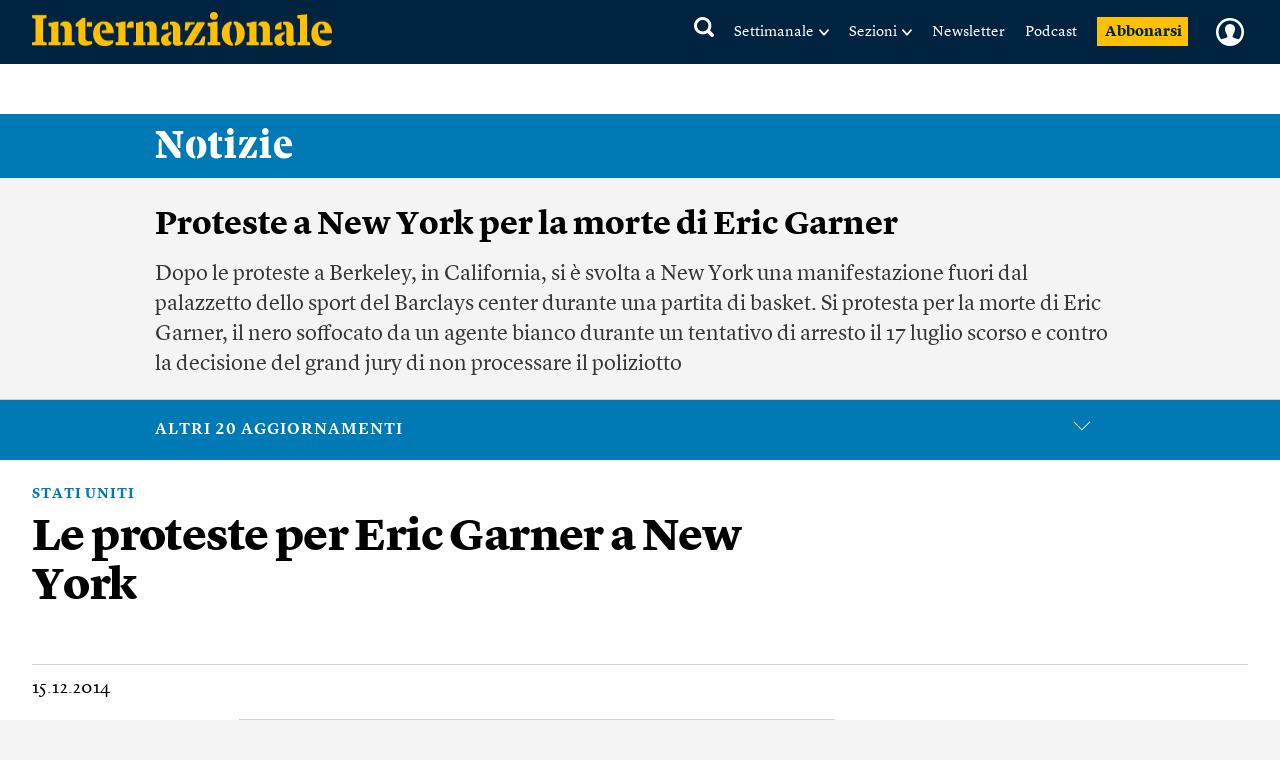

--- FILE ---
content_type: text/html; charset=utf-8
request_url: https://www.google.com/recaptcha/api2/aframe
body_size: 267
content:
<!DOCTYPE HTML><html><head><meta http-equiv="content-type" content="text/html; charset=UTF-8"></head><body><script nonce="oB-gqKClZtEbi6V0pSJCRg">/** Anti-fraud and anti-abuse applications only. See google.com/recaptcha */ try{var clients={'sodar':'https://pagead2.googlesyndication.com/pagead/sodar?'};window.addEventListener("message",function(a){try{if(a.source===window.parent){var b=JSON.parse(a.data);var c=clients[b['id']];if(c){var d=document.createElement('img');d.src=c+b['params']+'&rc='+(localStorage.getItem("rc::a")?sessionStorage.getItem("rc::b"):"");window.document.body.appendChild(d);sessionStorage.setItem("rc::e",parseInt(sessionStorage.getItem("rc::e")||0)+1);localStorage.setItem("rc::h",'1767642948454');}}}catch(b){}});window.parent.postMessage("_grecaptcha_ready", "*");}catch(b){}</script></body></html>

--- FILE ---
content_type: text/css
request_url: https://static.internazionale.it/assets/fonts/Graphik/fonts.css?1
body_size: 342
content:
/*
        This font software is the property of Commercial Type.

        You may not modify the font software, use it on another website, or install it on a computer.

        License information is available at http://commercialtype.com/eula
        For more information please visit Commercial Type at http://commercialtype.com or email us at info[at]commercialtype.com

        Copyright (C) 2022 Schwartzco Inc.
        License: 2206-LRWWQP     
*/




@font-face {
  font-family: 'Graphik Web';
  src: url('Graphik-Black-Web.woff2') format('woff2'),
       url('Graphik-Black-Web.woff') format('woff');
  font-weight:  800;
  font-style:   normal;
  font-stretch: normal;
}

.Graphik-Black-Web {
  font-family: 'Graphik Web';
  font-weight:  800;
  font-style:   normal;
  font-stretch: normal;
}


@font-face {
  font-family: 'Graphik Web';
  src: url('Graphik-Bold-Web.woff2') format('woff2'),
       url('Graphik-Bold-Web.woff') format('woff');
  font-weight:  700;
  font-style:   normal;
  font-stretch: normal;
}

.Graphik-Bold-Web {
  font-family: 'Graphik Web';
  font-weight:  700;
  font-style:   normal;
  font-stretch: normal;
}


@font-face {
  font-family: 'Graphik Web';
  src: url('Graphik-Semibold-Web.woff2') format('woff2'),
       url('Graphik-Semibold-Web.woff') format('woff');
  font-weight:  600;
  font-style:   normal;
  font-stretch: normal;
}

.Graphik-Semibold-Web {
  font-family: 'Graphik Web';
  font-weight:  600;
  font-style:   normal;
  font-stretch: normal;
}


@font-face {
  font-family: 'Graphik Web';
  src: url('Graphik-RegularItalic-Web.woff2') format('woff2'),
       url('Graphik-RegularItalic-Web.woff') format('woff');
  font-weight:  400;
  font-style:   italic;
  font-stretch: normal;
}

.Graphik-RegularItalic-Web {
  font-family: 'Graphik Web';
  font-weight:  400;
  font-style:   italic;
  font-stretch: normal;
}


@font-face {
  font-family: 'Graphik Web';
  src: url('Graphik-Regular-Web.woff2') format('woff2'),
       url('Graphik-Regular-Web.woff') format('woff');
  font-weight:  400;
  font-style:   normal;
  font-stretch: normal;
}

.Graphik-Regular-Web {
  font-family: 'Graphik Web';
  font-weight:  400;
  font-style:   normal;
  font-stretch: normal;
}



--- FILE ---
content_type: image/svg+xml
request_url: https://static.internazionale.it/assets/img/icons/tools/bookmark_blue.svg
body_size: 543
content:
<?xml version="1.0" encoding="UTF-8"?>
<svg width="16px" height="21px" viewBox="0 0 16 21" version="1.1" xmlns="http://www.w3.org/2000/svg" xmlns:xlink="http://www.w3.org/1999/xlink">
    <title>bookmark</title>
    <g id="🚀-Article-rationalisation" stroke="none" stroke-width="1" fill="none" fill-rule="evenodd">
        <g id="Standard-article-/-480" transform="translate(-230, -755)" fill="#006EAF" fill-rule="nonzero">
            <g id="bookmark" transform="translate(230, 755)">
                <path d="M13.3333333,0 L2.66666667,0 C1.19666667,0 0,1.17714844 0,2.625 L0,20.3068359 C0,20.5465313 0.132833333,20.7674414 0.346333333,20.8826953 C0.559875,20.9967598 0.818833333,20.9877773 1.02466667,20.8609037 L8,16.4923828 L14.975,20.8605469 C15.0833333,20.9671875 15.2083333,21 15.3333333,21 C15.444,21 15.553375,20.9730855 15.6536667,20.9192402 C15.8666667,20.803125 16,20.5816406 16,20.3068359 L16,2.625 C16,1.17714844 14.8041667,0 13.3333333,0 Z M14.6666667,19.1501953 L8.35833333,15.1979297 C8.2125,15.1265625 8.125,15.09375 8,15.09375 C7.875,15.09375 7.75129167,15.127715 7.64191667,15.1962891 L1.33333333,19.1501953 L1.33333333,2.625 C1.33333333,1.90148437 1.93083333,1.3125 2.66666667,1.3125 L13.3333333,1.3125 C14.0691667,1.3125 14.6666667,1.90148437 14.6666667,2.625 L14.6666667,19.1501953 Z" id="Shape"></path>
            </g>
        </g>
    </g>
</svg>

--- FILE ---
content_type: image/svg+xml
request_url: https://static.internazionale.it/assets/img/icons/tools/social/facebook_black.svg
body_size: 517
content:
<?xml version="1.0" encoding="utf-8"?>
<!-- Generator: Adobe Illustrator 25.2.3, SVG Export Plug-In . SVG Version: 6.00 Build 0)  -->
<svg version="1.1" id="Ebene_1" xmlns="http://www.w3.org/2000/svg" xmlns:xlink="http://www.w3.org/1999/xlink" x="0px" y="0px"
	 viewBox="0 0 20 20" style="enable-background:new 0 0 20 20;" xml:space="preserve">
<style type="text/css">
	.st0{fill:#FFFFFF;}
</style>
<path d="M10,2c-4.42,0-8,3.58-8,8c0,3.99,2.93,7.3,6.75,7.9v-5.59H6.72V10h2.03V8.24c0-2.01,1.19-3.11,3.02-3.11
	c0.88,0,1.79,0.16,1.79,0.16v1.97h-1.01c-0.99,0-1.3,0.62-1.3,1.25V10h2.22l-0.35,2.31h-1.86v5.59C15.07,17.3,18,13.99,18,10
	C18,5.58,14.42,2,10,2z"/>
</svg>


--- FILE ---
content_type: text/javascript;charset=utf-8
request_url: https://api.cxense.com/public/widget/data?json=%7B%22context%22%3A%7B%22referrer%22%3A%22%22%2C%22neighborRemovalKeys%22%3A%5B%22id%22%5D%2C%22neighbors%22%3A%5B%22b9680b963c88539f779f8df385e7f0feb9acbbd6%22%2C%22f3df4b9e89e7dae22aeed76edda9e563c92703a2%22%2C%226e1835791973c3b8e6854da689c3ba061d1763b9%22%5D%2C%22categories%22%3A%7B%22testgroup%22%3A%228%22%7D%2C%22parameters%22%3A%5B%7B%22key%22%3A%22userState%22%2C%22value%22%3A%22anon%22%7D%2C%7B%22key%22%3A%22testgroup%22%2C%22value%22%3A%228%22%7D%5D%2C%22autoRefresh%22%3Afalse%2C%22url%22%3A%22https%3A%2F%2Fwww.internazionale.it%2Fnotizie%2F2014%2F12%2F15%2Fle-proteste-per-eric-garner-a-new-york%22%2C%22browserTimezone%22%3A%220%22%7D%2C%22widgetId%22%3A%22030249272c2475975ff310099a6cfc9dc99a638b%22%2C%22user%22%3A%7B%22ids%22%3A%7B%22usi%22%3A%22mk1kz08zqfqtddkk%22%7D%7D%2C%22prnd%22%3A%22mk1kz08zt2p7kld3%22%7D&media=javascript&sid=5856217674930773141&widgetId=030249272c2475975ff310099a6cfc9dc99a638b&experienceId=EXFJJ599SXD7&experienceActionId=showRecommendationsNHT6ZQBWGII918&trackingId=%7Bkpdx%7DAAAAqH16dsryawoKZTVUR2pRQlVwZRIQbWsxa3owOHp0MnA3a2xkMxoMRVhGSko1OTlTWEQ3IiUxODIwdWpvMGUwLTAwMDAzNnNmbmJqMTBmOGpjN3F2cWdhY2RnKiFzaG93UmVjb21tZW5kYXRpb25zTkhUNlpRQldHSUk5MThSEnYtbADwGTl4bHY4MXJ2bHhaDTE4LjIyNS4zNi4yMzJiA2RtY2jF0fXKBnAOeBg&resizeToContentSize=true&useSecureUrls=true&usi=mk1kz08zqfqtddkk&rnd=1952163655&prnd=mk1kz08zt2p7kld3&tzo=0&experienceId=EXFJJ599SXD7&callback=cXJsonpCB2
body_size: 5921
content:
/**/
cXJsonpCB2({"httpStatus":200,"response":{"items":[{"author":"Charlie Warzel","category0":"magazine","description":"L’omicidio di Charlie Kirk e le reazioni alla sua morte mostrano come le piattaforme abbiano danneggiato il dibattito pubblico Leggi","collection":"Related Articles Ribbon 30.01.25","title":"È il momento di spegnere i social media","url":"https://www.internazionale.it/magazine/charlie-warzel/2025/09/18/il-momento-di-spegnere-i-social-media","dominantimage":"https://media.internazionale.it/images/2025/09/17/307610-sd.jpg","pn-tags":["In copertina","article","paywall-active","premium","context-magazine-article"],"dominantthumbnail":"https://content-thumbnail.cxpublic.com/content/dominantthumbnail/1c1baaba592a3b97c8b842980f92e82b27b01de7.jpg?6945c7d0","campaign":"undefined","og-article_tag":"Charlie Warzel","testId":"3","id":"1c1baaba592a3b97c8b842980f92e82b27b01de7","placement":"6","click_url":"https://api.cxense.com/public/widget/click/[base64]"},{"author":"Gabriel V. Rindborg","category0":"notizie","description":"Con il rincaro degli abbonamenti e la diminuzione della scelta sui siti a pagamento, gli appassionati di film e tv tornano alle alternative illegali. Leggi","collection":"Related Articles Ribbon 30.01.25","title":"I servizi di streaming fanno rimpiangere la pirateria","url":"https://www.internazionale.it/notizie/gabriel-v-rindborg/2025/08/22/streaming-pirateria","dominantimage":"https://media.internazionale.it/images/2025/08/20/303274-sd.jpg","pn-tags":["CULTURA","article","free","context-article"],"dominantthumbnail":"https://content-thumbnail.cxpublic.com/content/dominantthumbnail/97a50fc2fd77d9601c033348cef95ecf8f6f2703.jpg?695c0d16","campaign":"undefined","og-article_tag":["Cultura","Gabriel V. Rindborg","Cinema","Streaming","Serie tv","Pirateria"],"testId":"3","id":"97a50fc2fd77d9601c033348cef95ecf8f6f2703","placement":"6","click_url":"https://api.cxense.com/public/widget/click/[base64]"},{"author":"Annalisa Camilli","category0":"notizie","description":"Il leader di estrema destra Tommy Robinson e la rete internazionale che lo sostiene, con parole d’ordine come “remigrazione”, sono più pericolosi di quanto sembra. Leggi","collection":"Related Articles Ribbon 30.01.25","title":"Cosa c’è dietro il raduno di Londra contro i migranti","url":"https://www.internazionale.it/notizie/annalisa-camilli/2025/09/17/la-manifestazione-di-londra-contro-i-migranti","dominantimage":"https://media.internazionale.it/images/2025/09/15/307199-sd.jpg","pn-tags":["EUROPA","article","free","context-article"],"dominantthumbnail":"https://content-thumbnail.cxpublic.com/content/dominantthumbnail/3aa819ac5d0f80dbf88c752356d3e13c1fb058db.jpg?6942076d","campaign":"undefined","og-article_tag":["Europa","Migranti","Annalisa Camilli","Regno Unito","Estrema destra"],"testId":"3","id":"3aa819ac5d0f80dbf88c752356d3e13c1fb058db","placement":"6","click_url":"https://api.cxense.com/public/widget/click/[base64]"}],"template":"<div data-cx_tqn5 tmp:class=\"cx-flex-module\" class=\"pn\">\n    <div class=\"pn-texts__wrapper\">\n        <h1>Consigliati</h1>\n    </div>\n\n    <section class=\"pn-main__wrapper pn-main__wrapper--small splide\" id=\"articles\">\n        <div class=\"splide__track\">\n            <div class=\"splide__list\">\n                <!--%\n          var items = data.response.items;\n          for (var i = 0; i < items.length; i++) {\n            var item = items[i];\n            var itemImage = item.dominantthumbnail || '';\n              // console.log(\"item_tags\", item[\"pn-tags\"]);\n           //var paywall = item[\"pn-tags\"] && item[\"pn-tags\"].includes(\"paywall-active\") ? 1 : 0;\n       // console.log(\"paywall\", paywall);\n          %-->\n\n                <!--% if (itemImage) { %-->\n                <div class=\"splide__slide\">\n                    <a tmp:id=\"{{cX.CCE.clickTracker(item)}}\" tmp:class=\"cx-item\" tmp:href=\"{{item.url}}\"\n                        tmp:target=\"_top\" tmp:title=\"{{item.title}}\">\n                        <img tmp:srcset=\"{{itemImage}} 300w, {{item.dominantimage}} 960w\"\n                            tmp:sizes=\"(max-width: 600px) 300px, 960px\" tmp:src=\"{{itemImage}}\" tmp:alt=\"\">\n                        <!-- <small>{{item.category0 || 'Unknown'}}</small> tag card -->\n                        <h3>{{item.title}}</h3>\n                        <strong>{{item.author || 'Unknown Author'}}</strong>\n                    </a>\n                </div>\n                <!--% } else { %-->\n                <div class=\"splide__slide\">\n                    <a tmp:id=\"{{cX.CCE.clickTracker(item)}}\" tmp:class=\"cx-item text-only\" tmp:href=\"{{item.url}}\"\n                        tmp:target=\"_top\" tmp:title=\"{{item.title}}\">\n                        <h3>{{item.title}}</h3>\n                        <!--% if (item.description) { %-->\n                        <span>{{item.description}}</span>\n                        <!--% } %-->\n                    </a>\n                </div>\n                <!--% } %-->\n                <!--% } %-->\n            </div>\n        </div>\n    </section>\n\n    <section class=\"pn-main__wrapper pn-main__wrapper--large\">\n        <!--%\n      var items = data.response.items;\n      for (var i = 0; i < items.length; i++) {\n        var item = items[i];\n        var itemImage = item.dominantthumbnail || '';\n        // console.log(\"item_tags\", item[\"pn-tags\"]);\n        // var paywall = item[\"pn-tags\"] && item[\"pn-tags\"].includes(\"paywall-active\") ? 1 : 0;\n       // console.log(\"paywall\", paywall);\n      %-->\n        <!--% if (itemImage) { %-->\n        <a tmp:id=\"{{cX.CCE.clickTracker(item)}}\" tmp:class=\"cx-item\" tmp:href=\"{{item.url}}\" tmp:target=\"_top\"\n            tmp:title=\"{{item.title}}\">\n            <img tmp:srcset=\"{{itemImage}} 300w, {{item.dominantimage}} 960w\"\n                tmp:sizes=\"(max-width: 600px) 300px, 960px\" tmp:src=\"{{itemImage}}\" tmp:alt=\"\">\n            <!-- <small>{{item.category0 || 'Unknown'}}</small> tag card -->\n            <h3>{{item.title}}</h3>\n            <strong>{{item.author || 'Unknown Author'}}</strong>\n        </a>\n        <!--% } else { %-->\n        <a tmp:id=\"{{cX.CCE.clickTracker(item)}}\" tmp:class=\"cx-item text-only\" tmp:href=\"{{item.url}}\"\n            tmp:target=\"_top\" tmp:title=\"{{item.title}}\">\n            <h3>{{item.title}}</h3>\n            <!--% if (item.description) { %-->\n            <span>{{item.description}}</span>\n            <!--% } %-->\n        </a>\n        <!--% } %-->\n        <!--% } %-->\n    </section>\n</div>\n<link href=\"https://cdn.jsdelivr.net/npm/@splidejs/splide@4.1.4/dist/css/splide.min.css\" rel=\"stylesheet\">","style":"@import url('https://fonts.googleapis.com/css2?family=Roboto&display=swap');\n\n@font-face {\n    font-family: \"Lyon Text\";\n    src: url(\"https://i.piano.io/managedservices/internazionale/lyon-text-regular.otf\") format(\"opentype\");\n    font-style: normal;\n    font-weight: 400;\n    font-display: swap;\n}\n\n@font-face {\n    font-family: \"Lyon Text\";\n    src: url(\"https://i.piano.io/managedservices/internazionale/lyon-text-regular-italic.otf\") format(\"opentype\");\n    font-style: italic;\n    font-weight: 400;\n    font-display: swap;\n}\n\n@font-face {\n    font-family: \"Lyon Text\";\n    src: url(\"https://i.piano.io/managedservices/internazionale/lyon-text-bold.otf\") format(\"opentype\");\n    font-style: normal;\n    font-weight: 700;\n    font-display: swap;\n}\n\n@font-face {\n    font-family: \"Lyon Text\";\n    src: url(\"https://i.piano.io/managedservices/internazionale/lyon-text-bold-italic.otf\") format(\"opentype\");\n    font-style: italic;\n    font-weight: 700;\n    font-display: swap;\n}\n\n@media screen and (max-width: 667px) {\n    #piano-spotlight {\n        margin: 0 -16px;\n    }\n}\n\n\n.cx-flex-module[data-cx_tqn5] {\n    --cx-columns: 3;\n    --cx-item-gap: 4px;\n    --cx-image-height: 109px;\n    --cx-background-color: #F5F3ED;\n    --cx-text-color: #555;\n    --cx-text-hover-color: #000;\n    --cx-font-size: 15px;\n    --cx-font-family: 'Lyon Text', arial, helvetica, sans-serif;\n    --cx-item-width: calc(100% / var(--cx-columns));\n\n    display: flex;\n    padding: 14px 16px 30px;\n    flex-direction: column;\n    justify-content: center;\n    align-items: center;\n    gap: 30px;\n    align-self: stretch;\n    background: var(--cx-background-color);\n    border-radius: 2px;\n    /*box-shadow: 0px 15px 40px 0px rgba(10, 14, 18, 0.10);*/\n    overflow: hidden;\n    margin-top: 20px;\n}\n\n@media screen and (max-width: 667px) {\n    .cx-flex-module[data-cx_tqn5] {\n        padding: 14px 0 30px;\n    }\n}\n\n.cx-flex-module[data-cx_tqn5] .cx-item {\n    display: flex;\n    align-items: flex-start;\n    flex-direction: column;\n    gap: 0;\n    width: 100%;\n    align-self: stretch;\n    text-decoration: none;\n}\n\n.cx-flex-module[data-cx_tqn5] .cx-item.text-only {\n    background: #FAFAFA;\n    padding: 15px;\n    box-sizing: border-box;\n}\n\n.cx-flex-module[data-cx_tqn5] img {\n    margin: 0 0 20px;\n    width: 100%;\n    height: var(--cx-image-height);\n    object-fit: cover;\n    background: #EFEFEF;\n}\n\n.cx-flex-module[data-cx_tqn5] .cx-item h3 {\n    margin: 0 0 15px;\n    font-family: var(--cx-font-family);\n    font-size: 20px;\n    font-style: normal;\n    font-weight: 700;\n    line-height: 27px;\n    color: #000000;\n}\n\n@media (max-width: 667px) {\n    .cx-flex-module[data-cx_tqn5] .cx-item h3 {\n        font-size: 19px;\n        line-height: 22px;\n    }\n}\n\n.cx-flex-module[data-cx_tqn5] .cx-item.text-only span {\n    font-family: var(--cx-font-family);\n    font-size: 90%;\n    color: var(--cx-text-color);\n    filter: opacity(0.5);\n    margin: 5px 0;\n    line-height: 1.3;\n}\n\n/*.cx-flex-module[data-cx_tqn5] .cx-item:hover {\n  opacity: 0.95;\n}*/\n\n.cx-flex-module[data-cx_tqn5] .cx-item:hover h3 {\n    color: var(--cx-text-hover-color);\n}\n\n/* @media screen and (max-width: 667px) {\n    .cx-flex-module[data-cx_tqn5] img {\n        height: unset;\n    }\n} */\n\n/* IE10+ */\n@media screen\\0 {\n    .cx-flex-module[data-cx_tqn5] {\n        background: #FFF;\n        padding: 4px;\n    }\n\n    .cx-flex-module[data-cx_tqn5] .cx-item {\n        width: calc(33% - 12px);\n        margin: 4px;\n    }\n\n    .cx-flex-module[data-cx_tqn5] img {\n        min-height: auto;\n    }\n\n    .cx-flex-module[data-cx_tqn5] .cx-item h3 {\n        font-family: Roboto, arial, helvetica, sans-serif;\n        font-size: 14px;\n        color: #555;\n        margin: 5px 0;\n    }\n\n    .cx-flex-module[data-cx_tqn5] .cx-item:hover h3 {\n        color: #000;\n    }\n\n    .cx-flex-module[data-cx_tqn5] .cx-item.text-only span {\n        font-family: Roboto, arial, helvetica, sans-serif;\n        color: #AAA;\n    }\n}\n\n.cx-flex-module[data-cx_tqn5] .pn-texts__wrapper {\n    display: flex;\n    flex-direction: column;\n    justify-content: center;\n    gap: 10px;\n    width: 100%;\n}\n\n@media (max-width: 667px) {\n    .cx-flex-module[data-cx_tqn5] .pn-texts__wrapper {\n        padding-left: 20px;\n    }\n}\n\n.cx-flex-module[data-cx_tqn5] .pn-texts__wrapper h1 {\n    margin: 0;\n    /*font-family: var(--cx-font-family);*/\n    font-family: 'Stencil';\n    font-size: 30px;\n    font-style: normal;\n    font-weight: normal;\n    line-height: 27px;\n    color: #000000;\n    letter-spacing: -0.25px;\n}\n\n.cx-flex-module[data-cx_tqn5] .pn-texts__wrapper p {\n    margin: 0;\n    font-family: var(--cx-font-family);\n    font-size: 18px;\n    font-style: normal;\n    font-weight: 400;\n    line-height: 27px;\n    text-align: center;\n    color: #000000;\n}\n\n.pn-main__wrapper--large {\n    display: grid;\n}\n\n.pn-main__wrapper--small.splide {\n    display: none;\n}\n\n@media (max-width: 667px) {\n    .cx-flex-module[data-cx_tqn5] .pn-main__wrapper--large {\n        display: none;\n    }\n\n    .cx-flex-module[data-cx_tqn5] .pn-main__wrapper--small.splide {\n        visibility: visible;\n        display: grid;\n    }\n}\n\n.cx-flex-module[data-cx_tqn5] .pn-main__wrapper {\n    grid-template-columns: repeat(3, 1fr);\n    gap: 30px;\n    justify-content: center;\n    border-top: 1px solid #D4D1D1;\n    padding-top: 10px;\n}\n\n@media (max-width: 667px) {\n    .cx-flex-module[data-cx_tqn5] .pn-main__wrapper {\n        grid-template-columns: 1fr;\n        padding-top: 16px;\n    }\n}\n\n.cx-flex-module[data-cx_tqn5] .pn-main__wrapper>* {\n    width: 100%;\n}\n\n@media (max-width: 667px) {\n    .pn-main__wrapper .splide__track {\n        padding-left: 16px !important;\n    }\n}\n\n.cx-flex-module[data-cx_tqn5] .cx-item small {\n    position: relative;\n    display: flex;\n    align-items: center;\n    margin: 0 0 7px;\n    font-family: var(--cx-font-family);\n    font-size: 14px;\n    font-style: normal;\n    font-weight: 700;\n    line-height: 12px;\n    letter-spacing: 0.6px;\n    text-transform: uppercase;\n    color: #2369AA;\n    gap: 8px;\n}\n\n/*.cx-flex-module[data-cx_tqn5] .cx-item:nth-of-type(1) small::after {\n    content: \"In+\";\n    display: flex;\n    align-items: center;\n    justify-content: center;\n    width: 38px;\n    height: 20px;\n    background: #FCBF0B;\n    text-transform: capitalize;\n    border-radius: 20px;\n    text-align: center;\n    color: #15253D;\n}\n\n.cx-flex-module[data-cx_tqn5] .cx-item:nth-of-type(3) small::after {\n    content: \"In+\";\n    display: flex;\n    align-items: center;\n    justify-content: center;\n    width: 38px;\n    height: 20px;\n    background: #FCBF0B;\n    text-transform: capitalize;\n    border-radius: 10px;\n    text-align: center;\n    color: #15253D;\n}*/\n\n/* .cx-flex-module[data-cx_tqn5] .cx-item small.subscribers_stamp::after {\n    content: \" \";\n    display: flex;\n    align-items: center;\n    justify-content: center;\n    width: 38px;\n    height: 20px;\n    background: url(https://static.internazionale.it/assets/img/icons/paywall.svg) no-repeat;\n} */\n\n.cx-flex-module[data-cx_tqn5] .cx-item strong {\n    margin: auto 0 0;\n    font-family: var(--cx-font-family);\n    font-size: 16px;\n    font-style: normal;\n    font-weight: 700;\n    line-height: 24px;\n    color: #666664;\n}\n\n.cx-flex-module[data-cx_tqn5] .splide__slide {\n    margin: 0 12px 30px 5px;\n    width: 100%;\n}\n\n@media (max-width: 667px) {\n    .cx-flex-module[data-cx_tqn5] .splide__slide {\n        width: 54% !important;\n    }\n}\n\n.cx-flex-module[data-cx_tqn5] .splide__arrows {\n    display: none;\n}\n\n.cx-flex-module[data-cx_tqn5] .splide__pagination {\n    bottom: -10px !important;\n}\n\n.cx-flex-module[data-cx_tqn5] .splide__pagination__page.is-active {\n    background: #000000 !important;\n}\n\n.cx-flex-module[data-cx_tqn5] .splide__pagination__page {\n    background: transparent !important;\n    border: 0.5px solid #000000 !important;\n    margin: 5px !important;\n}\n\n/* tailwind fix */\n.cx-flex-module[data-cx_tqn5] button.splide__pagination__page:focus {\n    outline: unset !important;\n}","head":"setTimeout( () => {\n  var splide = new Splide('#articles', {\n    type: 'loop',\n    pagination: true,\n    perPage: 1,\n    focus: 0,\n    autoplay: false,\n  }).mount();\n}, 500);","prnd":"mk1kz08zt2p7kld3"}})

--- FILE ---
content_type: text/javascript;charset=utf-8
request_url: https://api.cxense.com/public/widget/data?json=%7B%22context%22%3A%7B%22referrer%22%3A%22%22%2C%22neighborRemovalKeys%22%3A%5B%22id%22%5D%2C%22neighbors%22%3A%5B%5D%2C%22categories%22%3A%7B%22testgroup%22%3A%228%22%7D%2C%22parameters%22%3A%5B%7B%22key%22%3A%22userState%22%2C%22value%22%3A%22anon%22%7D%2C%7B%22key%22%3A%22testgroup%22%2C%22value%22%3A%228%22%7D%5D%2C%22autoRefresh%22%3Afalse%2C%22url%22%3A%22https%3A%2F%2Fwww.internazionale.it%2Fnotizie%2F2014%2F12%2F15%2Fle-proteste-per-eric-garner-a-new-york%22%2C%22browserTimezone%22%3A%220%22%7D%2C%22widgetId%22%3A%22042edd70653ba4da6bf21bf36d0abafd3db6ac8c%22%2C%22user%22%3A%7B%22ids%22%3A%7B%22usi%22%3A%22mk1kz08zqfqtddkk%22%7D%7D%2C%22prnd%22%3A%22mk1kz08zt2p7kld3%22%7D&media=javascript&sid=5856217674930773141&widgetId=042edd70653ba4da6bf21bf36d0abafd3db6ac8c&experienceId=EXFJJ599SXD7&experienceActionId=showRecommendationsF441BK6X4NQO26&trackingId=%7Bkpdx%7DAAAAqD4g-nvyawoKZTVUR2pRQlVwZRIQbWsxa3owOHp0MnA3a2xkMxoMRVhGSko1OTlTWEQ3IiUxODIwdWpvMGUwLTAwMDAzNnNmbmJqMTBmOGpjN3F2cWdhY2RnKiFzaG93UmVjb21tZW5kYXRpb25zRjQ0MUJLNlg0TlFPMjZSEnYtbADwGTl4bHY4MXJ2bHhaDTE4LjIyNS4zNi4yMzJiA2RtY2jF0fXKBnAOeBg&resizeToContentSize=true&useSecureUrls=true&usi=mk1kz08zqfqtddkk&rnd=1890514909&prnd=mk1kz08zt2p7kld3&tzo=0&experienceId=EXFJJ599SXD7&callback=cXJsonpCB1
body_size: 14662
content:
/**/
cXJsonpCB1({"httpStatus":200,"response":{"items":[{"author":"Thomas Piketty","category0":"magazine","description":"Il Project 2025 si basava sul lavoro di centinaia di esperti conservatori (così si definiscono) messi insieme da una fondazione finanziata da aziende e miliardari. Leggendolo... Leggi","collection":"Copy of Right Rail 20.02.2025 CltC","body":["Il 2025 è stato segnato dal trauma Trump: un’ondata di brutalità, nazionalismo ed estrattivismo ha scosso il mondo come non succedeva dal 1945. Per capire meglio come sia stato possibile bisogna risalire alle origini, cioè al Project 2025 , quel documento di 920 pagine pubblicato nel 2023 dalla Heritage foundation, il più influente centro studi conservatore di Washington. Ministero per ministero (sicurezza, immigrazione, istruzione, energia, commercio) il documento descriveva la strategia da seguire dopo l’arrivo al potere del candidato repubblicano, giungendo perfino a precisare il contenuto dei decreti presidenziali, che effettivamente sono stati firmati a cascata da Donald Trump dopo la sua investitura.","Il Project 2025 si basava sul lavoro di centinaia di esperti conservatori (così si definiscono) messi insieme da una fondazione finanziata da aziende e miliardari. Leggendolo oggi, colpisce il fatto che nell’ultimo anno la Casa Bianca l’abbia seguito quasi alla lettera. E la nuova dottrina della sicurezza nazionale pubblicata il 5 dicembre sembra quasi un copia-incolla di quel documento.","L’avversario della destra nazionalista incarnata dai trumpiani è la sinistra socialdemocratica, che può riuscire a sconfiggerla se saprà uscire dal vicolo cieco liberista","Il Project 2025 individua una serie di nemici politici e ideologici. In primo luogo i liberali, sostenitori del libero scambio e della globalizzazione felice, considerati degli utili idioti. Facili da battere e da odiare, queste élite si fanno beffe della deindustrializzazione, della perdita di posti di lavoro e della distruzione delle comunità locali. Al contrario, i conservatori del Project 2025 si assumono il compito di proteggere queste comunità. Prima di tutto affermando la potenza degli Stati Uniti nel mondo, a suon di dazi e di estrattivismo a trecentosessanta gradi: espropri diretti di risorse (Ucraina, Panamá, Groenlandia), tributo militare imposto agli europei, fuga in avanti verso le energie fossili. Poi rivalutando i valori familiari e il rispetto delle gerarchie naturali e culturali. La piaga della fatherlessness (il crescere senza padre, situazione che tocca in particolare le minoranze etniche) viene attribuita ai discorsi liberali che criticano la famiglia tradizionale.","Per il Project 2025, però, c’è un nemico molto più pericoloso: i socialisti internazionalisti e i loro progetti di un sovra-stato mondiale. Questo timore può far sorridere: i trumpiani a volte tendono a scambiare i socialdemocratici europei per dei pericolosi rivoluzionari marxisti. Tuttavia, questa paura va presa sul serio, innanzitutto perché i sostenitori del socialismo democratico – come Bernie Sanders o Zohran Mamdani – negli ultimi dieci anni sono diventati molto popolari tra i giovani statunitensi.","Gli autori del Project 2025, inoltre, sembrano traumatizzati dai dibattiti sulle tassazioni internazionali, i risarcimenti climatici o la riforma del sistema finanziario, emersi a partire dalla crisi del 2008 e dagli accordi di Parigi del 2015. Detestano la proposta del Brasile per la creazione di un’imposta globale sui miliardari, così come la grande emissione di valuta internazionale (i diritti speciali di prelievo del Fondo monetario internazionale) avvenuta dopo le crisi del 2008 e del 2020. Tanto più che gli Stati Uniti presto perderanno il loro diritto di veto su queste decisioni, man mano che diminuirà la loro quota nel pil mondiale.","Un passaggio rivelatore del documento riguarda il commercio. Il capitolo principale sostiene un’ondata di dazi doganali simili a quelli che Trump ha imposto nel 2025. Come il presidente statunitense, l’autore non sembra farsi illusioni sulla creazione di posti di lavoro nell’industria. In generale, il rapporto mostra una limitata empatia nei confronti dei più poveri e si fonda su un uso strumentale, paternalistico e gerarchico del voto operaio. L’obiettivo principale dei dazi doganali sembra essere quello di fornire entrate al governo federale e di portare avanti l’impresa di demolire la tassazione progressiva.","Il secondo capitolo dedicato al commercio, però, contraddice il primo e critica questa strategia. L’autore conservatore teme che, mettendo in discussione in maniera così esplicita i princìpi del libero mercato, si spalancherebbero le porte alla pianificazione socialista e alla giustizia climatica, incubo dei conservatori. I trumpiani alla fine hanno fatto la scelta del protezionismo, ma la paura di una deriva socialista è evidente.","Di fatto, il vero nemico della destra nazionalista incarnata dai trumpiani è la sinistra socialdemocratica, che può riuscire a sconfiggerla, ma a condizione di sapersi organizzare e uscire dal vicolo cieco liberista nel quale si è impantanata.","La brutalità trumpiana è un segno di debolezza. Gli Stati Uniti stanno perdendo il controllo del mondo e alcuni pensano di evitare questa sorte ordinando agli europei di preservare la loro purezza razziale per salvaguardare l’alleanza occidentale. Non faranno altro che intaccare ulteriormente l’immagine del loro paese e convincere il resto del mondo che il futuro si dovrà scrivere senza di loro. ◆ fdl","Questo articolo è uscito su Le Monde.","Internazionale pubblica ogni settimana una pagina di lettere. Ci piacerebbe sapere cosa pensi di questo articolo. \n                Scrivici a: posta@internazionale.it"],"title":"Il vero nemico di Donald Trump","url":"https://www.internazionale.it/magazine/thomas-piketty/2025/12/18/il-vero-nemico-di-donald-trump","dominantimage":"https://media.internazionale.it/images/2025/12/22/322620-sd.jpg","dominantthumbnail":"https://content-thumbnail.cxpublic.com/content/dominantthumbnail/b9680b963c88539f779f8df385e7f0feb9acbbd6.jpg?694976e9","campaign":"undefined","og-article_tag":["Thomas Piketty","Donald Trump","Europa","Economia","Dazi","2025","cos’è successo"],"testId":"5","id":"b9680b963c88539f779f8df385e7f0feb9acbbd6","placement":"6","click_url":"https://api.cxense.com/public/widget/click/[base64]"},{"author":"Alessio Marchionna","category0":"notizie","description":"Negli ultimi giorni tutti i fili più importanti della politica statunitense – l’autoritarismo del presidente, la sua strategia internazionale, le sue difficoltà in politica interna – si sono intrecciati nella “questione venezuelana”. Leggi","collection":"Copy of Right Rail 20.02.2025 CltC","body":["In settimana tutti i fili più importanti della politica statunitense – l’autoritarismo di Trump, la sua strategia internazionale, le sue difficoltà in politica interna – si sono intrecciati nella “questione venezuelana”. Partiamo dall’inizio.","Da settembre gli Stati Uniti hanno condotto una serie di attacchi, nel mar dei Caraibi e nell’oceano Pacifico, contro imbarcazioni provenienti dal Venezuela e accusate di trasportare droga, uccidendo quasi novanta persone. Nella prima di queste operazioni, il 2 settembre, l’esercito ha lanciato un missile contro una barca su cui viaggiavano undici persone. Quando il fumo si è diradato e si è capito che c’erano due sopravvissuti aggrappati al relitto, è stato lanciato un secondo missile, che li ha uccisi. La ricostruzione, pubblicata in esclusiva dal Washington Post il 28 novembre, ha alimentato i dubbi già forti sull’offensiva di Washington nella regione, portando il congresso a chiedere chiarimenti .","L’amministrazione Trump difende la legittimità dell’operazione sostenendo che gli Stati Uniti sono in guerra contro i narcotrafficanti, e dunque le imbarcazioni sospettate di trasportare droga, con tutte le persone a bordo, possono essere considerate obiettivi militari. Riguardo all’episodio specifico, dopo il primo attacco i due sopravvissuti avrebbero cercato di comunicare via radio con altri affiliati del “cartello” per salvare se stessi e il carico di droga, quindi erano da considerarsi ancora combattenti invece che naufraghi indifesi, e di conseguenza anche la loro eliminazione sarebbe stata un atto legittimo.","Gli esperti di diritto e molti parlamentari pensano che questa tesi non stia in piedi, e sostengono che l’uccisione dei due sopravvissuti potrebbe essere una violazione evidente del diritto internazionale, che vieta di prendere di mira intenzionalmente i combattenti feriti.","Ma c’è un problema più ampio che rischia di passare in secondo piano se ci si concentra solo sul secondo missile del 2 settembre: è l’idea stessa che gli Stati Uniti siano in guerra con i narcotrafficanti a non avere senso. La pretesa di applicare le leggi di guerra a un fenomeno criminale come il traffico di droga non ha basi giuridiche. Da sempre Washington affronta il narcotraffico in mare attraverso la guardia costiera, che intercetta le imbarcazioni sospette, arresta gli equipaggi e li porta davanti ai tribunali federali.","Il narcotraffico, spiegano gli esperti, non può essere equiparato a un attacco armato contro gli Stati Uniti, a maggior ragione in questo caso, visto che il fentanyl, la droga sintetica che secondo Trump minaccia gli americani, non passa dal Venezuela. Una volta smontato il presupposto iniziale, l’intera campagna di attacchi nei Caraibi si riduce semplicemente a una serie di omicidi.","Le implicazioni di questa vicenda sono così inquietanti da spingere anche alcuni repubblicani a prendere le distanze, un ulteriore indizio del progressivo indebolimento della presa di Trump sul partito. E come è successo dopo l’attacco ai siti nucleari iraniani , la possibilità di una guerra con il Venezuela sta già spaccando il movimento Maga.","A rendere tutto più inquietante c’è il fatto che queste operazioni ( l’ultima , il 4 dicembre, ha ucciso quattro persone) vanno di pari passo con la campagna di pressione sempre più asfissiante contro il regime venezuelano di Nicolás Maduro. Gli Stati Uniti stanno mettendo in campo il più imponente rafforzamento militare nei Caraibi dai tempi della crisi dei missili di Cuba del 1962: migliaia di soldati, droni avanzati, caccia, cacciatorpediniere e incrociatori con missili guidati, e soprattutto la portaerei Uss Gerald Ford con il suo gruppo d’attacco. Elicotteri delle forze speciali hanno operato a meno di cento miglia dalla costa venezuelana, e Trump ha autorizzato anche operazioni segrete della Cia all’interno del paese.","Il 29 novembre il presidente ha dichiarato che lo “spazio aereo sopra e intorno al Venezuela” dovrebbe essere considerato chiuso, anche se non ha spiegato cosa significhi concretamente e anche se Washington non sembra aver intrapreso misure concrete per imporre una no-fly zone sul paese sudamericano.","Negli stessi giorni alcune fonti vicine al quotidiano The Miami Herald hanno riferito di una telefonata fra Trump e Maduro, avvenuta il 21 novembre, in cui il primo ha offerto al secondo la garanzia di un’uscita sicura verso un paese terzo per sé e per la famiglia in cambio di dimissioni immediate. Maduro ha rifiutato l’offerta. Trump ha anche annunciato che le operazioni militari contro il cosiddetto Cartel de los soles, indicato da Washington come organizzazione terroristica, si allargheranno ad attacchi di terra. Dato che secondo gli Stati Uniti lo stesso Maduro è a capo del cartello, le operazioni potrebbero anche includere attacchi contro il governo e l’esercito venezuelani.","Quale può essere lo sbocco finale di questa campagna d’intimidazione? È tutto così ambiguo che è difficile sbilanciarsi (un’ambiguità che, come succede su altri fronti, a cominciare da quello ucraino, riflette anche lo scontro tra le diverse fazioni dell’amministrazione che si contendono l’attenzione di Trump).","Un tentativo di rovesciare il regime venezuelano sarebbe molto rischioso, perché potrebbe creare un vuoto di potere in cui unità militari rivali, fazioni politiche e gruppi armati cominciano a farsi la guerra per prendere il controllo, una situazione che potrebbe scatenare un’ondata migratoria verso nord, anche verso gli Stati Uniti.","È possibile che la Casa Bianca continui a colpire le imbarcazioni e conduca qualche attacco in Venezuela (per esempio colpendo laboratori, piste clandestine o basi dei gruppi armati sostenuti dal regime) fino a quando, a un certo punto, dichiarerà di aver raggiunto i suoi obiettivi. Allo stesso tempo, la potenza militare mobilitata da Washington è troppo grande per essere ignorata. Alcuni fanno un parallelo con la situazione tra Ucraina e Russia nel febbraio 2022, quando gli esperti pensavano che un’invasione non avesse molto senso dal punto di vista di Mosca, ma era impossibile escludere quella possibilità visto l’enorme dispiegamento di truppe russe al confine.","I prossimi giorni probabilmente ci diranno qualcosa di più. Per ora c’è un’altra domanda a cui provare a rispondere. Cosa vuole Trump dal Venezuela?","Non è un mistero che consideri la politica internazionale come uno strumento per estorcere risorse ad altri paesi (con questo spirito i negoziatori statunitensi hanno condotto le trattative per gli accordi di pace tra Repubblica Democratica del Congo e Ruanda e stanno conducendo quelle tra Russia e Ucraina ). Si potrebbe quindi pensare che la Casa Bianca punti alle risorse petrolifere del Venezuela, una narrazione comprensibilmente sostenuta dal regime di Maduro. Ma a ben guardare è una lettura che convince fino a un certo punto .","È vero che il paese sudamericano possiede le più grandi riserve di greggio del mondo – 303 miliardi di barili, circa il 17 per cento del totale globale – ma la sua produzione è crollata da anni e oggi è sotto il milione di barili al giorno. Il petrolio dell’Orinoco, pesante e ad alto contenuto di zolfo, è costoso da estrarre e poco appetibile.","Ed è vero che Trump è molto sensibile al tema del prezzo della benzina, ma va tenuto conto che gli Stati Uniti oggi sono il primo produttore mondiale e non dipendono dal petrolio venezuelano. Inoltre, per rendere efficiente e produttivo il settore petrolifero venezuelano servirebbero investimenti colossali e interventi che durerebbero anni, e coinvolgerebbero non solo aziende statunitensi ma anche europee e cinesi.","E ovviamente non sta in piedi la giustificazione legata alla lotta al traffico di droga, soprattutto alla luce della decisione di Trump di concedere la grazia a Juan Orlando Hernández, ex presidente dell’Honduras che nel 2022 era stato estradato negli Stati Uniti per poi essere condannato a 45 anni per narcotraffico e cospirazione per il possesso di armi. Secondo i procuratori statunitensi, per oltre vent’anni Hernández ha aiutato i cartelli a far arrivare più di 500 tonnellate di cocaina negli Stati Uniti, ha finanziato la propria carriera politica con tangenti, incluso un milione da El Chapo, capo del cartello messicano di Sinaloa, e usato polizia ed esercito per proteggere i narcotrafficanti e garantirne l’impunità.","Resta quindi un’ultima chiave di lettura, quella legata alla strategia della Casa Bianca nella regione. Tornato al potere, Trump ha ricalibrato l’approccio internazionale degli Stati Uniti mettendo al centro la priorità di controllare l’emisfero occidentale, dopo anni in cui gli sforzi si sono concentrati sull’Asia. Sotto le pressioni dei falchi ossessionati dall’America Latina, in particolare il segretario di stato Marco Rubio, il presidente sta ridefinendo gli equilibri della regione con un misto di pressioni economiche, forza militare e interventi diplomatici.","Diversi funzionari dell’amministrazione hanno ammesso al New York Times che l’obiettivo reale è riaffermare il dominio americano su quella parte del pianeta, assicurandosi risorse, accesso privilegiato ai mercati e una rete di governi allineati. In questa logica, gli Stati Uniti premiano chi coopera – come Argentina, El Salvador, Ecuador e Guatemala, che hanno ottenuto accordi commerciali, benefici diplomatici o addirittura un salvataggio finanziario nel caso di Buenos Aires – mentre puniscono duramente chi si discosta dalla linea di Washington. I regimi autoritari di sinistra di Venezuela, Cuba e Nicaragua sono diventati i principali bersagli, ma anche governi democratici critici, come quello colombiano di Gustavo Petro, hanno subìto sospensioni di aiuti e sanzioni personali.","Da qualche settimana circola un’espressione brutta ma che rende l’idea: “dottrina Donroe”, un gioco di parole con il nome Donald che richiama la dottrina Monroe, cioè la strategia con cui a inizio ottocento il presidente James Monroe cercò di tenere lontane le potenze europee dall’emisfero.","Questo testo è tratto dalla newsletter Americana.","Internazionale pubblica ogni settimana una pagina di lettere. Ci piacerebbe sapere cosa pensi di questo articolo. \n                Scrivici a: posta@internazionale.it"],"title":"Cosa vuole Trump dal Venezuela?","url":"https://www.internazionale.it/notizie/alessio-marchionna/2025/12/09/trump-venezuela","dominantimage":"https://media.internazionale.it/images/2025/12/05/319951-sd.jpeg","dominantthumbnail":"https://content-thumbnail.cxpublic.com/content/dominantthumbnail/f3df4b9e89e7dae22aeed76edda9e563c92703a2.jpg?69387ba6","campaign":"undefined","og-article_tag":["Stati Uniti","Alessio Marchionna","Venezuela"],"testId":"5","id":"f3df4b9e89e7dae22aeed76edda9e563c92703a2","placement":"6","click_url":"https://api.cxense.com/public/widget/click/[base64]"},{"author":"Lorraine de Foucher","category0":"notizie","description":"Due giorni nella vita di due persone innamorate. Il primo, quando tutto comincia, e l’ultimo, quando ci si lascia. In questa puntata: Anne, 46 anni. Leggi","collection":"Copy of Right Rail 20.02.2025 CltC","body":["Due giorni nella vita di due persone innamorate. Il primo, quando tutto comincia, e l’ultimo, quando ci si lascia. A chi legge, la possibilità di immaginare cosa è successo in mezzo. In questa puntata: Anne, 46 anni.","“Ho 26 anni e mi sono già licenziata due volte. Visto che non riesco a trovare il mio posto in Francia, decido di partire per Montréal, in Canada, dove sono nata. Tanto vale approfittare della doppia cittadinanza, che mi permetterà di lavorare senza chiedere un visto. Qualche mese dopo il mio arrivo, entro all’Ibm come incaricata di reporting aziendale: un buon lavoro e un buono stipendio, il tempo passa in fretta.","Una mattina i vigili del fuoco volontari dell’azienda intervengono nel mio reparto a causa di una fuga di sostanze chimiche. Quando lo vedo passare dietro la vetrata è subito un colpo di fulmine. È calvo, con un bel cranio. Ha una viso tondo e un fondoschiena stupendo. Non riesco a staccargli gli occhi di dosso e non ascolto più la mia collega. ‘Ti sei appena innamorata’, mi fa notare lei. Arrossisco dalla vergogna e mi scuso, perché stiamo lavorando. Quando ci evacuano dall’altra parte del corridoio, la mia collega mi dice che Paul è un ingegnere meccanico.","La sera non sopporto più che il mio compagno mi si avvicini o mi tocchi. Sono ossessionata da Paul. La situazione non mi piace. Devo assolutamente cancellare questi sentimenti nascenti per tornare alla mia vita tranquilla. In ogni modo, sicura di ricevere un rifiuto, mando un messaggio a Paul sull’intranet dell’Ibm. Invece lui mi propone di andare a bere un bicchiere dopo il lavoro alla Maison blanche nella città di Granby. Ha otto anni più di me, fa delle gare di mountain bike – questo spiega il suo fisico scolpito, nulla a che vedere con i culturisti palestrati che si vedono in giro – e non beve molto. Non ha l’aria di essere uno che ama molto uscire la sera, l’esatto contrario del mio compagno. È dolce e tranquillo, sento che può aiutarmi a trovare un equilibrio.","Il giorno dopo Paul mi scrive che gli piacerebbe rivedermi in un’altra situazione: a casa sua perché non ama molto i bar. Impossibile rifiutare. Devo solo trovare il momento giusto per non creare sospetti. La sera dell’appuntamento aspetto che il mio compagno vada al lavoro per mettere un bel vestito e scarpe con tacchi. Non mi trucco troppo perché ho l’impressione che Paul ami la semplicità.","Lungo la strada, mentre mi trovo su strade poco trafficate, vedo i fari di un’auto nello specchietto. Sempre la stessa. È strano ma non ci faccio molto caso. Parcheggio la mia Chevrolet z24 rossa sul viale di casa sua, la macchina che mi segue mi supera lentamente. Quando Paul apre la porta non posso trattenermi, gli salto addosso. Ci baciamo senza nemmeno il tempo di parlare.","Tornata a casa poco prima dell’alba, trovo il mio ragazzo che mi confessa di avermi seguita con l’auto di un amico. Mi ha visto mentre baciavo Paul attraverso la finestra. Non posso negarlo: la sua casa non ha persiane, solo delle imposte decorative in finto legno incollate al muro. Senza pensarci troppo lascio il mio ragazzo e spiego la situazione a Paul, che mi propone di andare a vivere da lui. È pura felicità: staremo insieme tutto il tempo. Non mi prendo nemmeno la briga di disfare le valigie.","Ma su un punto Paul è categorico, non vuole figli. Ha addirittura fatto la vasectomia, una scelta radicale che però non mi pesa perché ho l’impressione che un figlio mi allontanerebbe da lui. Nei fine settimana mi introduce al trekking. Mi piace talmente che mi adeguo al suo stile di vita e frequento sempre di meno i bar di Montréal.","La mattina, durante la settimana, prendiamo ognuno la propria auto e parcheggiamo ai lati opposti del parcheggio aziendale, perché ho l’impressione che le coppie non siano molto ben viste al lavoro”.","“Non abbiamo più gli stessi orari. Quando rientro dal lavoro alle 8 del mattino, dormo fino alle 13. Lui comincia il suo turno alle 16. A forza di incrociarci prendiamo un ritmo di vita da single e durante il fine settimana facciamo fatica a conciliare i nostri desideri. Un sabato approfitto di una delle sue gare di mountain bike per andare a ballare con un’amica in un locale di salsa. Paul è triste perché non sono lì ad aspettarlo al traguardo, come fanno le altre compagne. Soffro all’idea di averlo ferito.","Paul ha un sogno molto semplice: ha comprato un terreno nella campagna canadese, con degli abeti, un lago e delle anatre. È qui che vuole costruire uno chalet per vivere nella natura. Quando mi ci porta, scopro che il primo vicino abita a un chilometro di distanza e mi immagino bloccata a causa della neve. So che non posso impedirgli di realizzare il suo sogno, ma non fa per me. Voglio godermi la mia giovinezza. E poi mi manca la Francia. Mi mancano i miei genitori, mio fratello, i miei amici.","Tutte queste cose messe insieme mi spingono a chiedere a Paul di prendere un anno sabbatico e di venire a vivere con me in Francia. ‘Ti amo ma non tutti sono esportabili’, mi dice con calma. ‘Quello che hai fatto tu, io non posso farlo. Io non mi sradico’. Decido di tornare a casa. Da sola.","Mi dimetto, preparo le valigie con lo stretto indispensabile, lascio tutto quello che abbiamo comprato insieme, non mi importa, ritornerò. Quando mi accompagna all’aeroporto, non capiamo quello che sta succedendo. La sera prima abbiamo fatto l’amore, stiamo ancora insieme. Nel parcheggio non vuole che io scenda dall’auto: ‘Torniamo indietro, andiamo a casa’, prova a dire. Ma io non cambio idea. Prima dei controlli della sicurezza crolla in lacrime tra le mie braccia, con la testa sul mio collo. Io mi sforzo di non piangere: ‘Non ti sto lasciando, tornerò, ho solo bisogno di ritrovare il mio paese’.","Prima di partire gli ho lasciato una lettera sul cuscino per dirgli che non avrei smesso di amarlo. Sull’aereo comincio a piangere, il mio vicino mi offre dei fazzoletti e cerca di consolarmi per tutte le sette ore del volo. Arrivata in Francia vado dalla mia migliore amica a Tolosa. Qui tutto va molto velocemente, esco, conosco nuove persone, mi iscrivo a un’associazione di trekking e trovo rapidamente un lavoro. Con Paul ci scriviamo, ci raccontiamo le nostre vite: ‘Ho risistemato il salotto, penso che ti piacerà’, mi dice. Non mi rimprovera mai nulla.","Gli anni passano, non torno in Canada, ma ci facciamo la promessa di continuare a scriverci senza mai parlare delle nostre  vite sentimentali. Ci siamo lasciati fisicamente, ma non ci siamo mai davvero separati. Oggi ci scriviamo due o tre volte all’anno per i nostri compleanni, per Natale o per l’anno nuovo, firmando: ‘Ti abbraccio con tutto il mio affetto’ o ‘Ti abbraccio teneramente’.","Sono tornata due volte in Québec con il mio compagno del momento e ogni volta che sono passata  vicino a casa sua è stata una tortura. Non l’ho mai detto a Paul perché avevo paura di perderlo. Anche se tutta sgualcita, ho ancora una sua foto nel portafoglio”.","(Traduzione di Andrea De Ritis)","Internazionale pubblica ogni settimana una pagina di lettere. Ci piacerebbe sapere cosa pensi di questo articolo. \n                Scrivici a: posta@internazionale.it"],"title":"“È categorico, non vuole figli”","url":"https://www.internazionale.it/notizie/lorraine-de-foucher/2025/12/22/categorico-non-vuole-figli","dominantimage":"https://media.internazionale.it/images/2025/06/30/295887-sd.jpg","dominantthumbnail":"https://content-thumbnail.cxpublic.com/content/dominantthumbnail/6e1835791973c3b8e6854da689c3ba061d1763b9.jpg?69497326","campaign":"undefined","og-article_tag":["Amore che vieni, amore che vai","Lorraine de Foucher","Amore","Relazioni","Corpo e mente"],"testId":"5","id":"6e1835791973c3b8e6854da689c3ba061d1763b9","placement":"6","click_url":"https://api.cxense.com/public/widget/click/[base64]"}],"template":"<div data-cx_lbhh tmp:class=\"cx-image-on-left\">\n    <div class=\"pn-texts__wrapper\">\n        <h1>Leggi anche</h1>\n    </div>\n    <!--%\n    var items = data.response.items;\n    for (var i = 0; i < items.length; i++) {\n      var item = items[i];\n      //console.log('item', item);\n    %-->\n    <a tmp:id=\"{{cX.CCE.clickTracker(item)}}\" tmp:href=\"{{item.url}}\" tmp:class=\"cx-item\" tmp:target=\"_top\"\n        tmp:title=\"{{item.title}}\">\n        <!--% if (item.dominantthumbnail) { %-->\n\n        <!-- <small>{{item.category0 || ''}}</small> -->\n        <img tmp:srcset=\"{{item.dominantthumbnail}}, {{item.dominantimage}} 2x\" tmp:src=\"{{item.dominantthumbnail}}\"\n            tmp:alt=\"\">\n        <div class=\"piano_related_title\">{{item.title}}</div>\n        <strong>{{item.author || ''}}</strong>\n        <!--% } %-->\n        <!--% if (!item.dominantthumbnail && item.description) { %-->\n        <span>{{item.description}}</span>\n        <!--% } %-->\n    </a>\n    <!--% } %-->\n</div>","style":"@import url('https://fonts.googleapis.com/css2?family=Roboto&display=swap');\n\n\n@font-face {\n    font-family: \"Lyon Text\";\n    src: url(\"https://i.piano.io/managedservices/internazionale/lyon-text-regular.otf\") format(\"opentype\");\n    font-style: normal;\n    font-weight: 400;\n    font-display: swap;\n}\n\n@font-face {\n    font-family: \"Lyon Text\";\n    src: url(\"https://i.piano.io/managedservices/internazionale/lyon-text-regular-italic.otf\") format(\"opentype\");\n    font-style: italic;\n    font-weight: 400;\n    font-display: swap;\n}\n\n@font-face {\n    font-family: \"Lyon Text\";\n    src: url(\"https://i.piano.io/managedservices/internazionale/lyon-text-bold.otf\") format(\"opentype\");\n    font-style: normal;\n    font-weight: 700;\n    font-display: swap;\n}\n\n@font-face {\n    font-family: \"Lyon Text\";\n    src: url(\"https://i.piano.io/managedservices/internazionale/lyon-text-bold-italic.otf\") format(\"opentype\");\n    font-style: italic;\n    font-weight: 700;\n    font-display: swap;\n}\n\n@media screen and (max-width: 959px) {\n    #piano-sidebar {\n        margin-bottom: -50px;\n        margin-top: 85px;\n    }\n    \n    .paywall-active #piano-sidebar {\n        margin-bottom: -50px;\n        margin-top: 30px;\n    }\n\n}\n\n.piano_related_title {\n    font-size: 22px;\n    line-height: 26px;\n    letter-spacing: -0.1px;\n    font-weight: 700;\n    margin: 16px 0 24px;\n}\n\n.cx-image-on-left[data-cx_lbhh] {\n    --cx-columns: 3;\n    --cx-item-gap: 4px;\n    --cx-image-height: 147px;\n    --cx-background-color: #F5F3ED;\n    --cx-text-color: #555;\n    --cx-text-hover-color: #000;\n    --cx-font-size: 15px;\n    --cx-font-family: 'Lyon Text', arial, helvetica, sans-serif;\n    --cx-item-width: calc(100% / var(--cx-columns));\n    display: flex;\n    /*padding: 25px;*/\n    max-width: 360px;\n    margin: 0 auto;\n    flex-direction: column;\n    justify-content: center;\n    align-items: flex-start;\n    gap: 20px;\n}\n\n@media screen and (max-width: 959px) {\n    .cx-image-on-left[data-cx_lbhh] {\n        max-width: unset;\n        margin: unset;\n    }\n}\n\n.cx-image-on-left[data-cx_lbhh] .cx-item {\n    border-top: 1px solid #D4D1D1;\n    padding: 16px 0 0;\n    width: 100%;\n    /*max-width: 320px;*/\n    text-decoration: none;\n    display: flex;\n    justify-content: flex-start;\n    flex-direction: column;\n}\n\n@media screen and (max-width: 959px) {\n    .cx-image-on-left[data-cx_lbhh] .cx-item {\n        padding: 16px 0 0;\n    }\n}\n\n.cx-image-on-left[data-cx_lbhh] .cx-item:nth-of-type(3) {\n    border-bottom: none;\n}\n\n.cx-image-on-left[data-cx_lbhh] img {\n    /* margin: 10px 0 0; */\n    width: var(--cx-image-width);\n    height: var(--cx-image-height);\n    object-fit: cover;\n    margin-right: var(--cx-item-padding);\n    border-radius: var(--cx-image-radius);\n}\n\n@media screen and (max-width: 959px) {\n    .cx-image-on-left[data-cx_lbhh] img {\n        height: 200px;\n        max-height: 420px;\n        max-width: 640px;\n        /* margin: 10px 0 12px; */\n    }\n}\n\n.cx-image-on-left[data-cx_lbhh] h3 {\n    margin: 0 0 15px;\n    font-family: var(--cx-font-family);\n    font-size: var(--cx-font-size);\n    color: var(--cx-text-color);\n    margin: 0;\n    line-height: 1.3;\n}\n\n.cx-image-on-left[data-cx_lbhh] h3 span {\n    display: block;\n    font-family: var(--cx-font-family);\n    font-size: 90%;\n    color: var(--cx-text-color);\n    filter: opacity(0.5);\n    margin: 0;\n    line-height: 1.3;\n}\n\n/*.cx-image-on-left[data-cx_lbhh] .cx-item:hover {\n  box-shadow: #DDD 0 0 20px;\n  transition: box-shadow 0.3s;\n}*/\n\n.cx-image-on-left[data-cx_lbhh] .cx-item:hover h3 {\n    color: var(--cx-text-hover-color);\n}\n\n/* IE10+ */\n@media screen\\0 {\n    .cx-image-on-left[data-cx_lbhh] {\n        background: #FFF;\n    }\n\n    .cx-image-on-left[data-cx_lbhh] .cx-item {\n        border-bottom: solid 1px #DDD;\n        padding: 10px;\n        width: calc(100% - 20px);\n    }\n\n    .cx-image-on-left[data-cx_lbhh] img {\n        width: 100px;\n        min-width: 100px;\n        height: auto;\n        margin-right: 10px;\n        border: none;\n    }\n\n    .cx-image-on-left[data-cx_lbhh] h3 {\n        font-family: Roboto, arial, helvetica, sans-serif;\n        font-size: 14px;\n        color: #555;\n    }\n\n    .cx-image-on-left[data-cx_lbhh] .cx-item:hover h3 {\n        color: #000;\n    }\n\n    .cx-image-on-left[data-cx_lbhh] .cx-item h3 span {\n        font-family: Roboto, arial, helvetica, sans-serif;\n        color: #AAA;\n        font-weight: normal;\n    }\n}\n\n.cx-image-on-left[data-cx_lbhh] .pn-texts__wrapper {\n    display: flex;\n    flex-direction: column;\n    justify-content: center;\n    align-items: flex-start;\n    width: 100%;\n}\n\n\n.cx-image-on-left[data-cx_lbhh] .pn-texts__wrapper h1 {\n    margin: 0;\n    /*font-family: var(--cx-font-family);*/\n    font-family: 'Stencil';\n    font-size: 30px;\n    font-style: normal;\n    font-weight: normal;\n    line-height: 34px;\n    color: #000000;\n    white-space: nowrap;\n    letter-spacing: -0.25px;\n}\n\n.cx-image-on-left[data-cx_lbhh] .pn-texts__wrapper p {\n    margin: 0;\n    font-family: var(--cx-font-family);\n    font-size: 18px;\n    font-style: normal;\n    font-weight: 400;\n    line-height: 27px;\n    color: #000000;\n}\n\n.cx-image-on-left[data-cx_lbhh] .cx-item small {\n    margin: 0 0 7px;\n    font-family: var(--cx-font-family);\n    font-size: 12px;\n    font-style: normal;\n    font-weight: 700;\n    line-height: 12px;\n    letter-spacing: 0.6px;\n    text-transform: uppercase;\n    color: #2369AA;\n}\n\n@media screen and (max-width: 959px) {\n    .cx-image-on-left[data-cx_lbhh] .cx-item small {\n        font-size: 14px;\n        line-height: 20px;\n    }\n}\n\n.cx-image-on-left[data-cx_lbhh] .cx-item strong {\n    display: block;\n    margin-bottom: 4px;\n    font-family: var(--cx-font-family);\n    font-size: 18px;\n    font-style: normal;\n    font-weight: 700;\n    line-height: 20px;\n    color: #666664;\n}","prnd":"mk1kz08zt2p7kld3"}})

--- FILE ---
content_type: image/svg+xml
request_url: https://static.internazionale.it/assets/img/sprites.svg
body_size: 5172
content:
<?xml version="1.0" encoding="utf-8"?>
<!-- Generator: Adobe Illustrator 14.0.0, SVG Export Plug-In . SVG Version: 6.00 Build 43363)  -->
<!DOCTYPE svg PUBLIC "-//W3C//DTD SVG 1.1//EN" "http://www.w3.org/Graphics/SVG/1.1/DTD/svg11.dtd">
<svg version="1.1" id="Layer_1" xmlns="http://www.w3.org/2000/svg" xmlns:xlink="http://www.w3.org/1999/xlink" x="0px" y="0px"
	 width="1074.5px" height="322.502px" viewBox="0 0 1074.5 322.502" enable-background="new 0 0 1074.5 322.502"
	 xml:space="preserve">
<path id="text" fill="#007AB7" d="M125.5,54h8.25V33.83h7.69L142,26.5h-8.25V21c0-2.14,0.41-3.67,3.21-3.67h4.73l0.31-6.92
	c0,0-2.39-0.41-5.5-0.41c-7.74,0-11,4.89-11,10.08v6.42H120v7.33h5.5V54z"/>
<path id="text2" fill="#007AB7" d="M54,14.23c-1.63,0.71-3.359,1.22-5.189,1.42c1.88-1.12,3.31-2.9,3.97-4.99
	c-1.73,1.02-3.67,1.78-5.71,2.19C45.39,11.12,43.05,10,40.45,10c-4.99,0-9.01,4.02-9.01,9.01c0,0.72,0.05,1.43,0.2,2.09
	c-7.48-0.41-14.101-3.82-18.58-9.27c-0.771,1.33-1.23,2.7-1.23,4.38c0,3.11,1.58,5.86,4.03,7.49c-1.48-0.05-2.86-0.46-4.08-1.12
	c0,0.05,0,0.05,0,0.1c0,4.38,3.11,8.05,7.229,8.86c-0.76,0.21-1.569,0.31-2.39,0.31c-0.56,0-1.12-0.05-1.68-0.16
	c1.12,3.57,4.479,6.22,8.399,6.27c-3.05,2.44-6.97,4.28-11.199,4.28c-0.71,0-1.431-0.05-2.141-0.16
	c3.971,2.55,8.76,3.67,13.851,3.67c16.6,0,25.67-13.75,25.67-25.67c0-0.4,0-0.76,0-1.17C51.25,17.64,52.78,16.06,54,14.23z"/>
<path id="text3" fill="#007AB7" d="M602.5,10c-0.67,0-1.27,0.26-1.74,0.75c-1.01,1.03-1.01,2.69,0,3.72l17.66,18.2
	c0.45,0.47,1.22,0.47,1.67,0l17.66-18.2c0.5-0.5,0.76-1.16,0.76-1.87c0-0.69-0.26-1.35-0.76-1.85c-0.92-0.96-2.55-0.96-3.48,0
	l-15.01,15.47l-15.02-15.47C603.79,10.26,603.16,10,602.5,10z"/>
<path id="text4" fill="#007AB7" d="M482.599,10c-0.689,0-1.35,0.26-1.85,0.75c-0.49,0.47-0.75,1.08-0.75,1.74
	c0,0.67,0.26,1.29,0.75,1.74l15.47,15.02l-15.47,15.02c-0.49,0.45-0.75,1.07-0.75,1.74c0,0.66,0.26,1.271,0.75,1.74
	c0.99,0.96,2.73,0.96,3.72,0l18.2-17.66c0.23-0.24,0.36-0.52,0.36-0.84s-0.13-0.6-0.36-0.84l-18.2-17.66
	C483.969,10.26,483.309,10,482.599,10z"/>
<path id="text5" fill="#007AB7" d="M739.25,16.8l15.02,15.47c0.921,0.97,2.551,0.97,3.48,0c1.01-1.03,1.01-2.69,0-3.72l-17.66-18.2
	c-0.45-0.47-1.229-0.47-1.68,0l-17.66,18.2c-0.49,0.5-0.75,1.16-0.75,1.87c0,0.69,0.26,1.35,0.75,1.85c0.93,0.97,2.56,0.97,3.48,0
	L739.25,16.8z"/>
<path id="text6" fill="#007AB7" d="M284,27.88C284,18,274.17,10,262,10s-22,8-22,17.88c0,5.95,3.561,11.2,9.061,14.46
	c-0.61,4.58-3.25,7.28-3.311,7.33c-0.25,0.26-0.3,0.66-0.2,1.02c0.15,0.36,0.511,0.56,0.87,0.56c5.29,0,9.57-3.46,11.86-5.75
	c1.17,0.15,2.45,0.25,3.72,0.25C274.17,45.75,284,37.75,284,27.88z"/>
<path id="text7" d="M385.87,10c-9.99,0-18.13,8.14-18.13,18.13c0,2.99,0.75,5.93,2.17,8.55l-8.38,8.36c-2.04,2.06-2.04,5.37,0,7.43
	c1.01,0.99,2.319,1.53,3.72,1.53c1.39,0,2.7-0.54,3.71-1.53l8.36-8.37c2.62,1.41,5.569,2.17,8.55,2.17
	c10.01,0,18.14-8.15,18.14-18.14C404.01,18.14,395.88,10,385.87,10z M385.87,43.52c-2.83,0-5.63-0.8-8.05-2.3l-0.931-0.58
	l-9.88,9.88c-0.95,0.94-2.58,0.94-3.52,0c-0.971-0.97-0.971-2.56,0-3.52l9.88-9.89l-0.58-0.92c-1.51-2.43-2.3-5.22-2.3-8.06
	c0-8.48,6.899-15.38,15.38-15.38c8.49,0,15.39,6.9,15.39,15.38C401.26,36.62,394.36,43.52,385.87,43.52z M386.13,16.19
	c-6.439,0-11.689,5.24-11.689,11.69c0,6.44,5.25,11.68,11.689,11.68c6.45,0,11.69-5.24,11.69-11.68
	C397.82,21.43,392.58,16.19,386.13,16.19z M386.13,38.19c-5.689,0-10.31-4.62-10.31-10.31c0-5.7,4.62-10.32,10.31-10.32
	c5.69,0,10.311,4.62,10.311,10.32C396.44,33.57,391.82,38.19,386.13,38.19z"/>
<path id="text8" fill="#007AB7" d="M122.75,142h4.13v-10.08h3.841l0.279-3.67h-4.12v-2.75c0-1.07,0.2-1.83,1.601-1.83h2.37
	L131,120.2c0,0-1.2-0.2-2.75-0.2c-3.87,0-5.5,2.44-5.5,5.04v3.21H120v3.67h2.75V142z"/>
<path id="text9" fill="#007AB7" d="M32,122.11c-0.81,0.36-1.68,0.61-2.6,0.72c0.939-0.56,1.66-1.45,1.99-2.5
	c-0.87,0.51-1.83,0.89-2.851,1.1c-0.84-0.87-2.01-1.43-3.31-1.43c-2.5,0-4.51,2.01-4.51,4.51c0,0.35,0.029,0.71,0.1,1.04
	c-3.74-0.2-7.05-1.91-9.29-4.63c-0.38,0.66-0.61,1.35-0.61,2.19c0,1.55,0.79,2.92,2.011,3.74c-0.74-0.03-1.431-0.23-2.04-0.56
	c0,0.02,0,0.02,0,0.05c0,2.19,1.55,4.02,3.619,4.43c-0.38,0.1-0.789,0.15-1.199,0.15c-0.28,0-0.561-0.02-0.84-0.07
	c0.56,1.78,2.239,3.1,4.199,3.13c-1.529,1.22-3.489,2.14-5.6,2.14c-0.36,0-0.71-0.03-1.07-0.08c1.99,1.27,4.38,1.84,6.931,1.84
	c8.3,0,12.829-6.88,12.829-12.84c0-0.2,0-0.38,0-0.58C30.63,123.82,31.39,123.03,32,122.11z"/>
<path id="text10" fill="#007AB7" d="M601.25,120c-0.33,0-0.64,0.13-0.87,0.38c-0.51,0.51-0.51,1.34,0,1.85l8.83,9.1
	c0.22,0.24,0.61,0.24,0.84,0l8.83-9.1c0.24-0.24,0.37-0.58,0.37-0.93c0-0.34-0.13-0.68-0.37-0.92c-0.47-0.49-1.28-0.49-1.74,0
	l-7.51,7.73l-7.51-7.73C601.889,120.13,601.58,120,601.25,120z"/>
<path id="text11" fill="#007AB7" d="M481.3,120c-0.34,0-0.68,0.13-0.92,0.38c-0.25,0.23-0.38,0.53-0.38,0.87
	c0,0.33,0.13,0.64,0.38,0.87l7.73,7.5l-7.73,7.51c-0.25,0.23-0.38,0.54-0.38,0.87c0,0.34,0.13,0.64,0.38,0.87
	c0.49,0.49,1.36,0.49,1.851,0l9.1-8.83c0.12-0.11,0.189-0.25,0.189-0.42c0-0.16-0.069-0.3-0.189-0.41l-9.1-8.83
	C481.99,120.13,481.65,120,481.3,120z"/>
<path id="text12" fill="#007AB7" d="M729.62,123.4l7.51,7.73c0.47,0.49,1.28,0.49,1.74,0c0.51-0.51,0.51-1.34,0-1.85l-8.83-9.1
	c-0.22-0.24-0.61-0.24-0.83,0l-8.83,9.1c-0.25,0.24-0.38,0.58-0.38,0.93c0,0.34,0.13,0.68,0.38,0.92c0.46,0.49,1.271,0.49,1.74,0
	L729.62,123.4z"/>
<path id="text13" fill="#007AB7" d="M262,128.94c0-4.94-4.91-8.94-11-8.94s-11,4-11,8.94c0,2.98,1.78,5.6,4.53,7.23
	c-0.3,2.29-1.63,3.64-1.65,3.67c-0.13,0.12-0.159,0.33-0.1,0.5c0.07,0.18,0.25,0.29,0.43,0.29c2.65,0,4.79-1.74,5.931-2.88
	c0.59,0.07,1.22,0.13,1.859,0.13C257.09,137.88,262,133.88,262,128.94z"/>
<path id="text14" d="M372.94,120c-5,0-9.07,4.07-9.07,9.07c0,1.49,0.38,2.96,1.08,4.27l-4.181,4.18c-1.029,1.03-1.029,2.69,0,3.72
	c0.5,0.49,1.16,0.76,1.851,0.76c0.7,0,1.36-0.27,1.86-0.76l4.18-4.19c1.31,0.71,2.78,1.08,4.28,1.08c5,0,9.06-4.07,9.06-9.06
	C382,124.07,377.94,120,372.94,120z M372.94,136.76c-1.421,0-2.82-0.4-4.03-1.15l-0.46-0.29l-4.95,4.94c-0.47,0.47-1.28,0.47-1.76,0
	c-0.48-0.479-0.48-1.28,0-1.76l4.939-4.94l-0.29-0.47c-0.75-1.21-1.149-2.61-1.149-4.02c0-4.25,3.45-7.69,7.7-7.69
	c4.239,0,7.689,3.44,7.689,7.69C380.63,133.31,377.179,136.76,372.94,136.76z M373.07,123.09c-3.23,0-5.851,2.62-5.851,5.85
	c0,3.22,2.62,5.84,5.851,5.84c3.22,0,5.84-2.62,5.84-5.84C378.91,125.71,376.29,123.09,373.07,123.09z M373.07,134.09
	c-2.851,0-5.16-2.31-5.16-5.15c0-2.85,2.31-5.16,5.16-5.16c2.84,0,5.149,2.31,5.149,5.16
	C378.219,131.78,375.91,134.09,373.07,134.09z"/>
<path id="text15" fill="#007AB7" d="M122.25,258h3.38v-8.25h3.141l0.229-3h-3.37v-2.25c0-0.88,0.16-1.5,1.311-1.5h1.939l0.12-2.83
	c0,0-0.979-0.17-2.25-0.17c-3.17,0-4.5,2-4.5,4.12v2.63H120v3h2.25V258z"/>
<path id="text16" fill="#007AB7" d="M28,241.73c-0.67,0.29-1.37,0.5-2.12,0.58c0.771-0.46,1.351-1.19,1.62-2.04
	c-0.71,0.42-1.5,0.73-2.33,0.9c-0.689-0.71-1.649-1.17-2.71-1.17c-2.04,0-3.689,1.65-3.689,3.69c0,0.29,0.02,0.58,0.08,0.85
	c-3.061-0.16-5.771-1.56-7.601-3.79c-0.31,0.54-0.5,1.1-0.5,1.79c0,1.27,0.65,2.4,1.65,3.06c-0.61-0.02-1.17-0.18-1.67-0.45
	c0,0.02,0,0.02,0,0.04c0,1.79,1.27,3.29,2.96,3.62c-0.311,0.09-0.65,0.13-0.98,0.13c-0.229,0-0.46-0.02-0.689-0.06
	c0.46,1.45,1.83,2.54,3.439,2.56c-1.25,1-2.859,1.75-4.58,1.75c-0.3,0-0.59-0.02-0.88-0.06c1.63,1.04,3.58,1.5,5.67,1.5
	c6.79,0,10.5-5.63,10.5-10.51c0-0.16,0-0.31,0-0.47C26.88,243.12,27.5,242.48,28,241.73z"/>
<path id="text17" fill="#007AB7" d="M601.019,240c-0.27,0-0.52,0.11-0.71,0.31c-0.409,0.42-0.409,1.1,0,1.52l7.221,7.44
	c0.189,0.2,0.51,0.2,0.689,0l7.221-7.44c0.21-0.2,0.31-0.48,0.31-0.77c0-0.28-0.1-0.55-0.31-0.75c-0.37-0.4-1.04-0.4-1.421,0
	l-6.14,6.33l-6.149-6.33C601.55,240.11,601.29,240,601.019,240z"/>
<path id="text18" fill="#007AB7" d="M481.059,240c-0.279,0-0.55,0.11-0.75,0.31c-0.199,0.19-0.31,0.44-0.31,0.71
	s0.11,0.53,0.31,0.71l6.33,6.15l-6.33,6.14c-0.199,0.18-0.31,0.44-0.31,0.71s0.11,0.52,0.31,0.71c0.4,0.4,1.11,0.4,1.521,0
	l7.439-7.22c0.101-0.1,0.15-0.21,0.15-0.34c0-0.14-0.05-0.25-0.15-0.35l-7.439-7.22C481.63,240.11,481.349,240,481.059,240z"/>
<path id="text19" fill="#007AB7" d="M727.88,242.78l6.14,6.33c0.381,0.4,1.04,0.4,1.421,0c0.42-0.42,0.42-1.1,0-1.52l-7.221-7.44
	c-0.189-0.2-0.5-0.2-0.689,0l-7.221,7.44c-0.199,0.2-0.31,0.47-0.31,0.76s0.11,0.56,0.31,0.76c0.381,0.4,1.04,0.4,1.421,0
	L727.88,242.78z"/>
<path id="text20" fill="#007AB7" d="M258,247.31c0-4.04-4.02-7.31-9-7.31c-4.979,0-9,3.27-9,7.31c0,2.44,1.46,4.59,3.71,5.92
	c-0.25,1.87-1.33,2.98-1.359,3c-0.101,0.1-0.12,0.27-0.08,0.42c0.06,0.14,0.21,0.23,0.35,0.23c2.17,0,3.92-1.42,4.86-2.36
	c0.479,0.06,1,0.11,1.52,0.11C253.98,254.63,258,251.35,258,247.31z"/>
<path id="text21" d="M370.58,240c-4.08,0-7.41,3.33-7.41,7.42c0,1.22,0.3,2.42,0.88,3.5l-3.42,3.41c-0.84,0.85-0.84,2.2,0,3.05
	c0.41,0.4,0.95,0.62,1.521,0.62c0.569,0,1.1-0.22,1.52-0.62l3.42-3.43c1.07,0.58,2.271,0.89,3.49,0.89c4.1,0,7.42-3.34,7.42-7.42
	C378,243.33,374.679,240,370.58,240z M370.58,253.71c-1.16,0-2.3-0.32-3.29-0.94l-0.38-0.24l-4.04,4.05
	c-0.39,0.38-1.061,0.38-1.44,0c-0.399-0.4-0.399-1.05,0-1.45l4.04-4.04l-0.239-0.38c-0.61-0.99-0.94-2.13-0.94-3.29
	c0-3.47,2.82-6.3,6.29-6.3c3.479,0,6.3,2.83,6.3,6.3C376.88,250.89,374.059,253.71,370.58,253.71z M370.69,242.53
	c-2.641,0-4.78,2.15-4.78,4.78c0,2.64,2.14,4.78,4.78,4.78c2.64,0,4.779-2.14,4.779-4.78
	C375.469,244.68,373.33,242.53,370.69,242.53z M370.69,251.53c-2.33,0-4.221-1.89-4.221-4.22s1.891-4.22,4.221-4.22
	c2.329,0,4.22,1.89,4.22,4.22S373.019,251.53,370.69,251.53z"/>
<path id="text22" fill-opacity="0" d="M122.25,398h3.38v-8.25h3.141l0.229-3h-3.37v-2.25c0-0.88,0.16-1.5,1.311-1.5h1.939l0.12-2.83
	c0,0-0.979-0.17-2.25-0.17c-3.17,0-4.5,2-4.5,4.12v2.63H120v3h2.25V398z"/>
<path id="text23" fill-opacity="0" d="M28,381.73c-0.67,0.289-1.37,0.5-2.12,0.58c0.771-0.461,1.351-1.19,1.62-2.041
	c-0.71,0.42-1.5,0.73-2.33,0.9c-0.689-0.71-1.649-1.17-2.71-1.17c-2.04,0-3.689,1.65-3.689,3.689c0,0.291,0.02,0.58,0.08,0.851
	c-3.061-0.16-5.771-1.56-7.601-3.79c-0.31,0.54-0.5,1.1-0.5,1.79c0,1.271,0.65,2.399,1.65,3.06c-0.61-0.02-1.17-0.18-1.67-0.449
	c0,0.02,0,0.02,0,0.039c0,1.791,1.27,3.291,2.96,3.621c-0.311,0.09-0.65,0.129-0.98,0.129c-0.229,0-0.46-0.02-0.689-0.06
	c0.46,1.45,1.83,2.54,3.439,2.56c-1.25,1-2.859,1.75-4.58,1.75c-0.3,0-0.59-0.02-0.88-0.06c1.63,1.04,3.58,1.5,5.67,1.5
	c6.79,0,10.5-5.63,10.5-10.51c0-0.16,0-0.31,0-0.47C26.88,383.12,27.5,382.48,28,381.73z"/>
<path id="text24" fill="#FFFFFF" d="M601.019,380c-0.27,0-0.52,0.109-0.71,0.311c-0.409,0.42-0.409,1.1,0,1.52l7.221,7.439
	c0.189,0.201,0.51,0.201,0.689,0l7.221-7.439c0.21-0.2,0.31-0.48,0.31-0.77c0-0.281-0.1-0.551-0.31-0.75c-0.37-0.4-1.04-0.4-1.421,0
	l-6.14,6.33l-6.149-6.33C601.55,380.109,601.29,380,601.019,380z"/>
<path id="text25" fill="#FFFFFF" d="M481.059,380c-0.279,0-0.55,0.109-0.75,0.311c-0.199,0.189-0.31,0.439-0.31,0.709
	c0,0.271,0.11,0.53,0.31,0.711l6.33,6.149l-6.33,6.14c-0.199,0.181-0.31,0.44-0.31,0.711c0,0.27,0.11,0.52,0.31,0.709
	c0.4,0.4,1.11,0.4,1.521,0l7.439-7.219c0.101-0.101,0.15-0.211,0.15-0.341c0-0.14-0.05-0.25-0.15-0.351l-7.439-7.219
	C481.63,380.109,481.349,380,481.059,380z"/>
<path id="text26" fill="#FFFFFF" d="M727.88,382.779l6.14,6.33c0.381,0.4,1.04,0.4,1.421,0c0.42-0.42,0.42-1.1,0-1.52l-7.221-7.439
	c-0.189-0.2-0.5-0.2-0.689,0l-7.221,7.439c-0.199,0.2-0.31,0.471-0.31,0.76c0,0.291,0.11,0.561,0.31,0.76
	c0.381,0.4,1.04,0.4,1.421,0L727.88,382.779z"/>
<path id="text27" fill="#FFFFFF" d="M258,387.311c0-4.041-4.02-7.311-9-7.311c-4.979,0-9,3.27-9,7.311c0,2.439,1.46,4.59,3.71,5.92
	c-0.25,1.869-1.33,2.979-1.359,3c-0.101,0.1-0.12,0.27-0.08,0.42c0.06,0.14,0.21,0.229,0.35,0.229c2.17,0,3.92-1.42,4.86-2.36
	c0.479,0.061,1,0.11,1.52,0.11C253.98,394.63,258,391.35,258,387.311z"/>
<path id="text28" fill="#FFFFFF" d="M370.58,380c-4.08,0-7.41,3.33-7.41,7.42c0,1.221,0.3,2.42,0.88,3.5l-3.42,3.41
	c-0.84,0.85-0.84,2.199,0,3.05c0.41,0.399,0.95,0.62,1.521,0.62c0.569,0,1.1-0.221,1.52-0.62l3.42-3.43
	c1.07,0.579,2.271,0.89,3.49,0.89c4.1,0,7.42-3.34,7.42-7.42C378,383.33,374.679,380,370.58,380z M370.58,393.71
	c-1.16,0-2.3-0.319-3.29-0.94l-0.38-0.24l-4.04,4.051c-0.39,0.38-1.061,0.38-1.44,0c-0.399-0.4-0.399-1.051,0-1.45l4.04-4.04
	l-0.239-0.38c-0.61-0.989-0.94-2.13-0.94-3.29c0-3.47,2.82-6.3,6.29-6.3c3.479,0,6.3,2.83,6.3,6.3
	C376.88,390.891,374.059,393.71,370.58,393.71z M370.69,382.529c-2.641,0-4.78,2.15-4.78,4.781c0,2.64,2.14,4.779,4.78,4.779
	c2.64,0,4.779-2.14,4.779-4.779C375.469,384.68,373.33,382.529,370.69,382.529z M370.69,391.529c-2.33,0-4.221-1.889-4.221-4.219
	s1.891-4.221,4.221-4.221c2.329,0,4.22,1.891,4.22,4.221S373.019,391.529,370.69,391.529z"/>
<path id="text29" fill="#007AB7" d="M860.429,10c0.69,0,1.36,0.26,1.851,0.75c0.489,0.47,0.75,1.08,0.75,1.74
	c0,0.67-0.261,1.29-0.75,1.74l-15.471,15.02l15.471,15.02c0.489,0.45,0.75,1.07,0.75,1.74c0,0.66-0.261,1.271-0.75,1.74
	c-0.99,0.96-2.73,0.96-3.721,0L840.37,30.09c-0.24-0.24-0.37-0.52-0.37-0.84s0.13-0.6,0.37-0.84l18.189-17.66
	C859.059,10.26,859.719,10,860.429,10z"/>
<path id="text30" fill="#007AB7" d="M850.219,120c0.34,0,0.67,0.13,0.92,0.38c0.25,0.23,0.38,0.53,0.38,0.87
	c0,0.33-0.13,0.64-0.38,0.87l-7.729,7.5l7.729,7.51c0.25,0.23,0.38,0.54,0.38,0.87c0,0.34-0.13,0.64-0.38,0.87
	c-0.489,0.49-1.359,0.49-1.859,0l-9.101-8.83c-0.12-0.11-0.18-0.25-0.18-0.42c0-0.16,0.06-0.3,0.18-0.41l9.101-8.83
	C849.53,120.13,849.86,120,850.219,120z"/>
<path id="text31" fill="#007AB7" d="M848.36,240c0.279,0,0.55,0.11,0.75,0.31c0.21,0.19,0.31,0.44,0.31,0.71s-0.1,0.53-0.31,0.71
	l-6.32,6.15l6.32,6.14c0.21,0.18,0.31,0.44,0.31,0.71s-0.1,0.52-0.31,0.71c-0.4,0.4-1.11,0.4-1.521,0l-7.439-7.22
	c-0.101-0.1-0.15-0.21-0.15-0.34c0-0.14,0.05-0.25,0.15-0.35l7.439-7.22C847.8,240.11,848.07,240,848.36,240z"/>
<g>
	<path fill="#0078BD" d="M986.492,25.972l22.266-14.796c-0.412-0.111-0.844-0.176-1.29-0.176h-41.936
		c-0.542,0-1.063,0.089-1.554,0.25L986.492,25.972z"/>
	<path fill="#0078BD" d="M986.508,30.028l-25.293-16.537c-0.451,0.764-0.715,1.654-0.715,2.609v23.8c0,2.816,2.254,5.1,5.032,5.1
		h41.936c2.779,0,5.032-2.284,5.032-5.1V16.1c0-1.034-0.305-1.993-0.825-2.796L986.508,30.028z"/>
</g>
<g>
	<path fill="#0078BD" d="M973.496,127.984l11.133-7.398c-0.205-0.056-0.422-0.088-0.645-0.088h-20.968
		c-0.271,0-0.532,0.044-0.777,0.125L973.496,127.984z"/>
	<path fill="#0078BD" d="M973.504,130.011l-12.646-8.269c-0.226,0.382-0.357,0.827-0.357,1.305v11.899
		c0,1.408,1.127,2.55,2.517,2.55h20.968c1.39,0,2.516-1.142,2.516-2.55v-11.899c0-0.518-0.152-0.997-0.412-1.398L973.504,130.011z"
		/>
</g>
<g>
	<path fill="#0078BD" d="M969.418,245.934l7.707-5.122c-0.142-0.039-0.292-0.061-0.445-0.061h-14.517
		c-0.188,0-0.368,0.031-0.538,0.086L969.418,245.934z"/>
	<path fill="#0078BD" d="M969.424,247.337l-8.756-5.725c-0.156,0.265-0.247,0.573-0.247,0.904v8.238c0,0.975,0.78,1.766,1.742,1.766
		h14.517c0.962,0,1.741-0.791,1.741-1.766v-8.238c0-0.358-0.105-0.69-0.286-0.968L969.424,247.337z"/>
</g>
<rect x="1301.334" y="-139.458" stroke="#FFFFFF" width="120.043" height="120.043"/>
</svg>


--- FILE ---
content_type: text/javascript;charset=utf-8
request_url: https://p1cluster.cxense.com/p1.js
body_size: 99
content:
cX.library.onP1('3hthme1swo4kp3jyb4o9nkjjp0');


--- FILE ---
content_type: image/svg+xml
request_url: https://static.internazionale.it/assets/img/icons/tools/social/linkedin_black.svg
body_size: 1445
content:
<?xml version="1.0" encoding="UTF-8"?>
<svg width="17px" height="17px" viewBox="0 0 17 17" version="1.1" xmlns="http://www.w3.org/2000/svg" xmlns:xlink="http://www.w3.org/1999/xlink">
    <title>Group 9</title>
    <g id="🚀-Article-tools" stroke="none" stroke-width="1" fill="none" fill-rule="evenodd">
        <g id="New-icons-Copy" transform="translate(-45, -276)">
            <g id="Group-9" transform="translate(45, 276)">
                <path d="M15.5390625,17 L1.4609375,17 C0.654101562,17 0,16.3458984 0,15.5390625 L0,1.4609375 C0,0.654101562 0.654101562,0 1.4609375,0 L15.5390625,0 C16.3458984,0 17,0.654101562 17,1.4609375 L17,15.5390625 C17,16.3458984 16.3458984,17 15.5390625,17" id="Fill-1" fill="#000000"></path>
                <path d="M8.72077422,7.49391211 C9.4313875,6.61349805 10.2868328,6.15376758 11.3478055,6.14300977 C12.9120047,6.12713867 14.1155516,7.20039648 14.3340281,8.75629492 C14.4111922,9.30627148 14.3916688,9.85638086 14.3935281,10.4068887 C14.3977117,11.6751816 14.3896766,12.943541 14.3998728,14.2117676 C14.4015633,14.4287832 14.3417977,14.4897441 14.1264422,14.4852285 C13.4672938,14.471416 12.8073484,14.4695566 12.1482664,14.4860254 C11.919032,14.4917363 11.8823758,14.4075332 11.8836375,14.2038652 C11.8916063,12.8804551 11.8893484,11.5570449 11.8858953,10.2335684 C11.8853641,10.0360098 11.8776609,9.8355957 11.843993,9.64155664 C11.7188836,8.92038477 11.3416297,8.49863867 10.7506141,8.3980332 C10.1252,8.29158398 9.45555937,8.60860742 9.11941094,9.16768164 C8.92643437,9.48855664 8.85106328,9.83705664 8.85179375,10.2090645 C8.85445,11.5324746 8.84561797,12.8560176 8.85909844,14.1792949 C8.86162188,14.4290488 8.79634453,14.4933965 8.55064141,14.4864238 C7.90264922,14.4680957 7.25372734,14.473873 6.60540313,14.484166 C6.4160125,14.4871543 6.33957891,14.4541504 6.34030419,14.2363379 C6.34861016,11.7107754 6.34774688,9.18521289 6.34143828,6.65965039 C6.34090703,6.46242383 6.38241094,6.39316211 6.59331719,6.39820898 C7.21946172,6.41315039 7.84640313,6.41301758 8.47254766,6.39827539 C8.68252422,6.39329492 8.73777422,6.4599668 8.72475859,6.65931836 C8.70828984,6.91106445 8.72077422,7.16466992 8.72077422,7.49391211" id="Fill-3" fill="#FEFEFE"></path>
                <path d="M5.02603672,10.4388234 C5.02603672,11.6946984 5.02165391,12.9505734 5.03041953,14.206382 C5.03181406,14.4135695 4.98851719,14.4910656 4.76353281,14.4858195 C4.09415781,14.4702141 3.42411875,14.4738 2.75454453,14.4843586 C2.56840781,14.4872805 2.51448594,14.4346203 2.51495078,14.2456281 C2.52092734,11.7118313 2.52205625,9.17803438 2.51348513,6.64430391 C2.51275937,6.42224141 2.5969625,6.39747188 2.78137266,6.39999531 C3.43998984,6.40909297 4.09900547,6.41221406 4.75742344,6.39860078 C4.97165,6.39415156 5.03287656,6.45365156 5.03108359,6.67126484 C5.02072422,7.92707344 5.02603672,9.18294844 5.02603672,10.4388234" id="Fill-5" fill="#FEFEFE"></path>
                <path d="M5.22192748,3.83063789 C5.21725352,4.63554805 4.57663242,5.27225117 3.77185508,5.27185292 C2.95432773,5.2714543 2.30985508,4.61516133 2.32306992,3.79643867 C2.33601914,2.99318867 2.98706602,2.36053633 3.78951914,2.37142695 C4.59575742,2.38238398 5.22655039,3.02499727 5.22192748,3.83063789" id="Fill-7" fill="#FEFEFE"></path>
            </g>
        </g>
    </g>
</svg>

--- FILE ---
content_type: application/javascript
request_url: https://buy-eu.piano.io/api/v3/conversion/logAutoMicroConversion?tracking_id=%7Bkpdx%7DAAAAqD4g-nvyawoKZTVUR2pRQlVwZRIQbWsxa3owOHp0MnA3a2xkMxoMRVhGSko1OTlTWEQ3IiUxODIwdWpvMGUwLTAwMDAzNnNmbmJqMTBmOGpjN3F2cWdhY2RnKiFzaG93UmVjb21tZW5kYXRpb25zRjQ0MUJLNlg0TlFPMjZSEnYtbADwGTl4bHY4MXJ2bHhaDTE4LjIyNS4zNi4yMzJiA2RtY2jF0fXKBnAOeBg&event_type=EXTERNAL_EVENT&event_group_id=init&custom_params=%7B%22source%22%3A%22CX%22%7D&cookie_consents=null&previous_user_segments=%7B%22COMPOSER1X%22%3A%7B%22segments%22%3A%5B%22a9ymqmhk99nj%22%2C%22LTreturn%3A3475eff9c50244a2b7aba97ef66e4a887cd66c57%3Ano_score%22%2C%22LTs%3A64cffe72da9fb9ea2cb35551021141a146caa2ce%3Ano_score%22%5D%7D%7D&user_state=anon&browser_id=mk1kz08zqfqtddkk&page_title=Le%20proteste%20per%20Eric%20Garner%20a%20New%20York&url=https%3A%2F%2Fwww.internazionale.it%2Fnotizie%2F2014%2F12%2F15%2Fle-proteste-per-eric-garner-a-new-york&page_view_id=mk1kz08zt2p7kld3&content_created=1418655415000&tags=STATI%20UNITI%2Carticle%2Cfree%2Ccontext-article&content_type=article&callback=jsonp7863
body_size: -139
content:
jsonp7863({
  "code" : 0,
  "ts" : 1767642951
});